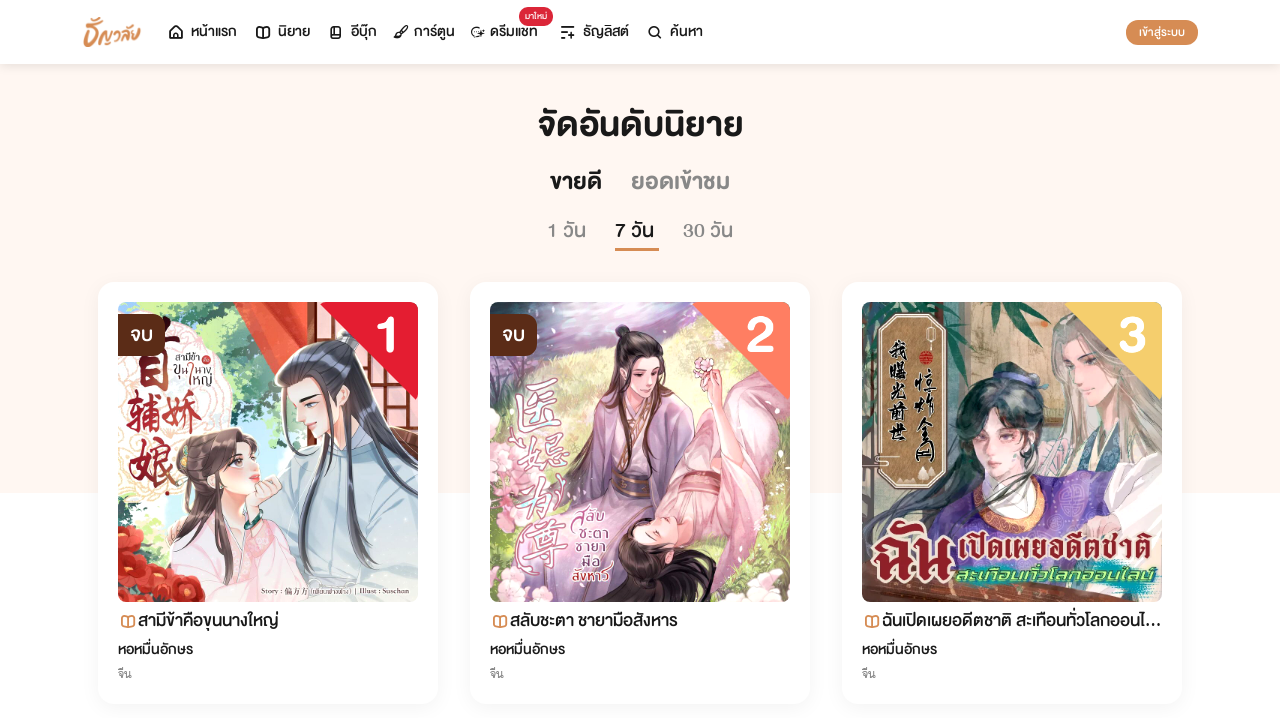

--- FILE ---
content_type: text/html; charset=utf-8
request_url: https://www.tunwalai.com/story/hormuen/rank/tophormuenstorycoin/items?period=weekly
body_size: 4681
content:
    <style>
        .item-control{
            display: flex;
        }
        .item-content img.top3 {
            width: 300px;
            height: 300px;
        }

        .item.top3 {
            padding: 20px;
            border-radius: 16px;
            box-shadow: 0 4px 20px 0 rgb(0 0 0 / 5%);
            background-color: #fff;
        }

        .item-content.top3 {
            width: unset;
        }

        .ranking-score {
            color: #d68c54 !important;
        }

        .ranking-top3 {
            background: linear-gradient(to bottom, #fff7f2 0%, #fff7f2 50%, #ffffff 50%, #ffffff 100%);
        }

        .ranking-number {
            margin: auto 0;
            font-family: DBHelvethaicaMonX-75Bd;
            font-size: 32px;
            text-align: center;
            color: #191919;
            min-width: 50px;
        }

        .ranking-tag {
            width: 100px !important;
            height: 100px !important;
            top: 0;
        }

        .item-description {
            max-width: 300px;
        }

        .item-content .badge-md img.badge-icon {
            height: 24px;
            width: 24px;
        }

        @media (max-width: 1024px) {
            .item-content img.top3 {
                width: 200px;
                height: 200px;
            }
        }

        @media (max-width: 768px) {
            .item-content img.top3 {
                width: 300px;
                height: 300px;
                max-width: 100%;
            }
            .item.top3 {
                max-width: fit-content;
                margin-bottom: 24px !important;
            }
            .ranking-top3 {
                background: unset;
                background-color: #fff7f2;
                padding-bottom: 1px;
            }
            .item-control {
                display: block;
            }
            .item-description {
                max-width: inherit;
            }
        }

        @media (max-width: 575px) {

            .item-content {
                width: 100px;
            }

                .item-content img {
                    width: 100px;
                    height: 100px;
                    border-radius: 8px;
                }
        }
    </style>
        <div class="ranking-top3">
            <div class="container">
                <div class="container main-content justify-content-center">
                    <div class="item-control">
                                <div class="item top3 m-auto">
                                    <div class="item-content top3 position-relative">
                                        <a href="/story/644104" title="สามีข้าคือขุนนางใหญ่">
                                                <span class="badge-finish badge-lg">จบ</span>
                                                <img class="badge-img-md badge-right ranking-tag" src="https://cdn-th.tunwalai.net/files/responsive/asset/ranking-1.png" />
                                            <img class="top3 img-cover" src="https://cdn-th.tunwalai.net/files/story/644104/637946648122996045-story.jpg" />
                                        </a>
                                    </div>
                                    <div class="item-description w-100">
                                        <div class="content-main-text">
                                            <a href="/story/644104" title="สามีข้าคือขุนนางใหญ่" class="d-flex align-items-center">
                                                <i class='icon-tunwalai-line-novel f-size-md text-primary'></i>
                                                <span class="one-line-text">สามีข้าคือขุนนางใหญ่</span>
                                            </a>
                                        </div>
                                        <div class="one-line-text content-sub-text">
                                            <a href="/profile/1861037" title="หอหมื่นอักษร">
                                                หอหมื่นอักษร
                                            </a>
                                        </div>
                                        <div class="one-line-text content-sub-sub-text">
                                            <a href="/Search/Story?catId=22" title="จีน">
                                                จีน
                                            </a>
                                        </div>
                                    </div>
                                </div>
                                <div class="item top3 m-auto">
                                    <div class="item-content top3 position-relative">
                                        <a href="/story/610116" title="สลับชะตา ชายามือสังหาร">
                                                <span class="badge-finish badge-lg">จบ</span>
                                                <img class="badge-img-md badge-right ranking-tag" src="https://cdn-th.tunwalai.net/files/responsive/asset/ranking-2.png" />
                                            <img class="top3 img-cover" src="https://cdn-th.tunwalai.net/files/story/610116/637946644909803239-story.jpg" />
                                        </a>
                                    </div>
                                    <div class="item-description w-100">
                                        <div class="content-main-text">
                                            <a href="/story/610116" title="สลับชะตา ชายามือสังหาร" class="d-flex align-items-center">
                                                <i class='icon-tunwalai-line-novel f-size-md text-primary'></i>
                                                <span class="one-line-text">สลับชะตา ชายามือสังหาร</span>
                                            </a>
                                        </div>
                                        <div class="one-line-text content-sub-text">
                                            <a href="/profile/1861037" title="หอหมื่นอักษร">
                                                หอหมื่นอักษร
                                            </a>
                                        </div>
                                        <div class="one-line-text content-sub-sub-text">
                                            <a href="/Search/Story?catId=22" title="จีน">
                                                จีน
                                            </a>
                                        </div>
                                    </div>
                                </div>
                                <div class="item top3 m-auto">
                                    <div class="item-content top3 position-relative">
                                        <a href="/story/850681" title="ฉันเปิดเผยอดีตชาติ สะเทือนทั่วโลกออนไลน์">
                                                <img class="badge-img-md badge-right ranking-tag" src="https://cdn-th.tunwalai.net/files/responsive/asset/ranking-3.png" />
                                            <img class="top3 img-cover" src="https://cdn-th.tunwalai.net/files/story/850681/638851406202601776-story.webp" />
                                        </a>
                                    </div>
                                    <div class="item-description w-100">
                                        <div class="content-main-text">
                                            <a href="/story/850681" title="ฉันเปิดเผยอดีตชาติ สะเทือนทั่วโลกออนไลน์" class="d-flex align-items-center">
                                                <i class='icon-tunwalai-line-novel f-size-md text-primary'></i>
                                                <span class="one-line-text">ฉันเปิดเผยอดีตชาติ สะเทือนทั่วโลกออนไลน์</span>
                                            </a>
                                        </div>
                                        <div class="one-line-text content-sub-text">
                                            <a href="/profile/1861037" title="หอหมื่นอักษร">
                                                หอหมื่นอักษร
                                            </a>
                                        </div>
                                        <div class="one-line-text content-sub-sub-text">
                                            <a href="/Search/Story?catId=22" title="จีน">
                                                จีน
                                            </a>
                                        </div>
                                    </div>
                                </div>
                    </div>
                </div>
            </div>
        </div>
    <div class="container">
        <div class="container main-content justify-content-center">
            <div class="row">
                <div class="col-12">
                    <div class="row pt-16 pb-16">
                            <div class="col-md-6 col-sm-12">
                                <div class="item pt-16 pb-16 d-flex">
                                    <div class="ranking-number">
                                        4
                                    </div>
                                    <div class="item-content position-relative">
                                        <a href="/story/745722" title="ท่านแม่ทัพ ฮูหยินเรียกท่านไปทำนา">
                                                <span class="badge-finish badge-md d-none d-sm-block">จบ</span>
                                                <span class="badge-finish badge-sm d-block d-sm-none">จบ</span>

                                            <img src="https://cdn-th.tunwalai.net/files/story/745722/638266508046965213-story.jpg" class="img-cover" />
                                        </a>
                                    </div>
                                    <div class="item-description ml-16 w-100 position-relative">
                                        <div class="content-main-text">
                                            <a href="/story/745722" title="ท่านแม่ทัพ ฮูหยินเรียกท่านไปทำนา" class="d-flex align-items-center">
                                                <i class='icon-tunwalai-line-novel f-size-md text-primary'></i>
                                                <span class="one-line-text">ท่านแม่ทัพ ฮูหยินเรียกท่านไปทำนา</span>
                                            </a>
                                        </div>
                                        <div class="one-line-text content-sub-text">
                                            <a href="/profile/1861037" title="หอหมื่นอักษร">
                                                หอหมื่นอักษร
                                            </a>
                                        </div>
                                        <div class="one-line-text content-sub-sub-text d-flex">
                                            <a href="/Search/Story?catId=22" title="จีน">
                                                จีน
                                            </a>
                                        </div>
                                    </div>
                                </div>
                            </div>
                            <div class="col-md-6 col-sm-12">
                                <div class="item pt-16 pb-16 d-flex">
                                    <div class="ranking-number">
                                        5
                                    </div>
                                    <div class="item-content position-relative">
                                        <a href="/story/834464" title="ทะลุมิติมาเป็นแม่เลี้ยง ข้าพลิกฟื้นทั้งครอบครัว">

                                            <img src="https://cdn-th.tunwalai.net/files/story/834464/638773715090769718-story.webp" class="img-cover" />
                                        </a>
                                    </div>
                                    <div class="item-description ml-16 w-100 position-relative">
                                        <div class="content-main-text">
                                            <a href="/story/834464" title="ทะลุมิติมาเป็นแม่เลี้ยง ข้าพลิกฟื้นทั้งครอบครัว" class="d-flex align-items-center">
                                                <i class='icon-tunwalai-line-novel f-size-md text-primary'></i>
                                                <span class="one-line-text">ทะลุมิติมาเป็นแม่เลี้ยง ข้าพลิกฟื้นทั้งครอบครัว</span>
                                            </a>
                                        </div>
                                        <div class="one-line-text content-sub-text">
                                            <a href="/profile/1861037" title="หอหมื่นอักษร">
                                                หอหมื่นอักษร
                                            </a>
                                        </div>
                                        <div class="one-line-text content-sub-sub-text d-flex">
                                            <a href="/Search/Story?catId=22" title="จีน">
                                                จีน
                                            </a>
                                        </div>
                                    </div>
                                </div>
                            </div>
                            <div class="col-md-6 col-sm-12">
                                <div class="item pt-16 pb-16 d-flex">
                                    <div class="ranking-number">
                                        6
                                    </div>
                                    <div class="item-content position-relative">
                                        <a href="/story/692026" title="หม่ามี๊ตัวร้ายกับเสนาบดีตื๊อรัก">
                                                <span class="badge-finish badge-md d-none d-sm-block">จบ</span>
                                                <span class="badge-finish badge-sm d-block d-sm-none">จบ</span>

                                            <img src="https://cdn-th.tunwalai.net/files/story/692026/638048767031901513-story.jpg" class="img-cover" />
                                        </a>
                                    </div>
                                    <div class="item-description ml-16 w-100 position-relative">
                                        <div class="content-main-text">
                                            <a href="/story/692026" title="หม่ามี๊ตัวร้ายกับเสนาบดีตื๊อรัก" class="d-flex align-items-center">
                                                <i class='icon-tunwalai-line-novel f-size-md text-primary'></i>
                                                <span class="one-line-text">หม่ามี๊ตัวร้ายกับเสนาบดีตื๊อรัก</span>
                                            </a>
                                        </div>
                                        <div class="one-line-text content-sub-text">
                                            <a href="/profile/1861037" title="หอหมื่นอักษร">
                                                หอหมื่นอักษร
                                            </a>
                                        </div>
                                        <div class="one-line-text content-sub-sub-text d-flex">
                                            <a href="/Search/Story?catId=22" title="จีน">
                                                จีน
                                            </a>
                                        </div>
                                    </div>
                                </div>
                            </div>
                            <div class="col-md-6 col-sm-12">
                                <div class="item pt-16 pb-16 d-flex">
                                    <div class="ranking-number">
                                        7
                                    </div>
                                    <div class="item-content position-relative">
                                        <a href="/story/760251" title="คุณหนูใหญ่ผู้นี้ไม่ต้องการก้าวหน้า">
                                                <span class="badge-finish badge-md d-none d-sm-block">จบ</span>
                                                <span class="badge-finish badge-sm d-block d-sm-none">จบ</span>

                                            <img src="https://cdn-th.tunwalai.net/files/story/760251/638343390671421256-story.jpg" class="img-cover" />
                                        </a>
                                    </div>
                                    <div class="item-description ml-16 w-100 position-relative">
                                        <div class="content-main-text">
                                            <a href="/story/760251" title="คุณหนูใหญ่ผู้นี้ไม่ต้องการก้าวหน้า" class="d-flex align-items-center">
                                                <i class='icon-tunwalai-line-novel f-size-md text-primary'></i>
                                                <span class="one-line-text">คุณหนูใหญ่ผู้นี้ไม่ต้องการก้าวหน้า</span>
                                            </a>
                                        </div>
                                        <div class="one-line-text content-sub-text">
                                            <a href="/profile/1861037" title="หอหมื่นอักษร">
                                                หอหมื่นอักษร
                                            </a>
                                        </div>
                                        <div class="one-line-text content-sub-sub-text d-flex">
                                            <a href="/Search/Story?catId=22" title="จีน">
                                                จีน
                                            </a>
                                        </div>
                                    </div>
                                </div>
                            </div>
                            <div class="col-md-6 col-sm-12">
                                <div class="item pt-16 pb-16 d-flex">
                                    <div class="ranking-number">
                                        8
                                    </div>
                                    <div class="item-content position-relative">
                                        <a href="/story/627610" title="ยอดหญิงลิขิตสวรรค์">
                                                <span class="badge-finish badge-md d-none d-sm-block">จบ</span>
                                                <span class="badge-finish badge-sm d-block d-sm-none">จบ</span>

                                            <img src="https://cdn-th.tunwalai.net/files/story/627610/637946647078027238-story.jpg" class="img-cover" />
                                        </a>
                                    </div>
                                    <div class="item-description ml-16 w-100 position-relative">
                                        <div class="content-main-text">
                                            <a href="/story/627610" title="ยอดหญิงลิขิตสวรรค์" class="d-flex align-items-center">
                                                <i class='icon-tunwalai-line-novel f-size-md text-primary'></i>
                                                <span class="one-line-text">ยอดหญิงลิขิตสวรรค์</span>
                                            </a>
                                        </div>
                                        <div class="one-line-text content-sub-text">
                                            <a href="/profile/1861037" title="หอหมื่นอักษร">
                                                หอหมื่นอักษร
                                            </a>
                                        </div>
                                        <div class="one-line-text content-sub-sub-text d-flex">
                                            <a href="/Search/Story?catId=22" title="จีน">
                                                จีน
                                            </a>
                                        </div>
                                    </div>
                                </div>
                            </div>
                            <div class="col-md-6 col-sm-12">
                                <div class="item pt-16 pb-16 d-flex">
                                    <div class="ranking-number">
                                        9
                                    </div>
                                    <div class="item-content position-relative">
                                        <a href="/story/184181" title="พลิกปฐพี">
                                                <span class="badge-finish badge-md d-none d-sm-block">จบ</span>
                                                <span class="badge-finish badge-sm d-block d-sm-none">จบ</span>

                                            <img src="https://cdn-th.tunwalai.net/files/story/184181/637945060649477315-story.jpg" class="img-cover" />
                                        </a>
                                    </div>
                                    <div class="item-description ml-16 w-100 position-relative">
                                        <div class="content-main-text">
                                            <a href="/story/184181" title="พลิกปฐพี" class="d-flex align-items-center">
                                                <i class='icon-tunwalai-line-novel f-size-md text-primary'></i>
                                                <span class="one-line-text">พลิกปฐพี</span>
                                            </a>
                                        </div>
                                        <div class="one-line-text content-sub-text">
                                            <a href="/profile/1861037" title="หอหมื่นอักษร">
                                                หอหมื่นอักษร
                                            </a>
                                        </div>
                                        <div class="one-line-text content-sub-sub-text d-flex">
                                            <a href="/Search/Story?catId=22" title="จีน">
                                                จีน
                                            </a>
                                        </div>
                                    </div>
                                </div>
                            </div>
                            <div class="col-md-6 col-sm-12">
                                <div class="item pt-16 pb-16 d-flex">
                                    <div class="ranking-number">
                                        10
                                    </div>
                                    <div class="item-content position-relative">
                                        <a href="/story/708068" title="โฮสต์สาวพลิกอดีตกับระบบสุดเทพ">
                                                <span class="badge-finish badge-md d-none d-sm-block">จบ</span>
                                                <span class="badge-finish badge-sm d-block d-sm-none">จบ</span>

                                            <img src="https://cdn-th.tunwalai.net/files/story/708068/638138663580861566-story.jpg" class="img-cover" />
                                        </a>
                                    </div>
                                    <div class="item-description ml-16 w-100 position-relative">
                                        <div class="content-main-text">
                                            <a href="/story/708068" title="โฮสต์สาวพลิกอดีตกับระบบสุดเทพ" class="d-flex align-items-center">
                                                <i class='icon-tunwalai-line-novel f-size-md text-primary'></i>
                                                <span class="one-line-text">โฮสต์สาวพลิกอดีตกับระบบสุดเทพ</span>
                                            </a>
                                        </div>
                                        <div class="one-line-text content-sub-text">
                                            <a href="/profile/1861037" title="หอหมื่นอักษร">
                                                หอหมื่นอักษร
                                            </a>
                                        </div>
                                        <div class="one-line-text content-sub-sub-text d-flex">
                                            <a href="/Search/Story?catId=22" title="จีน">
                                                จีน
                                            </a>
                                        </div>
                                    </div>
                                </div>
                            </div>
                            <div class="col-md-6 col-sm-12">
                                <div class="item pt-16 pb-16 d-flex">
                                    <div class="ranking-number">
                                        11
                                    </div>
                                    <div class="item-content position-relative">
                                        <a href="/story/777902" title="ปลายจวักครองใจ">
                                                <span class="badge-finish badge-md d-none d-sm-block">จบ</span>
                                                <span class="badge-finish badge-sm d-block d-sm-none">จบ</span>

                                            <img src="https://cdn-th.tunwalai.net/files/story/777902/638452363426220441-story.jpg" class="img-cover" />
                                        </a>
                                    </div>
                                    <div class="item-description ml-16 w-100 position-relative">
                                        <div class="content-main-text">
                                            <a href="/story/777902" title="ปลายจวักครองใจ" class="d-flex align-items-center">
                                                <i class='icon-tunwalai-line-novel f-size-md text-primary'></i>
                                                <span class="one-line-text">ปลายจวักครองใจ</span>
                                            </a>
                                        </div>
                                        <div class="one-line-text content-sub-text">
                                            <a href="/profile/1861037" title="หอหมื่นอักษร">
                                                หอหมื่นอักษร
                                            </a>
                                        </div>
                                        <div class="one-line-text content-sub-sub-text d-flex">
                                            <a href="/Search/Story?catId=22" title="จีน">
                                                จีน
                                            </a>
                                        </div>
                                    </div>
                                </div>
                            </div>
                            <div class="col-md-6 col-sm-12">
                                <div class="item pt-16 pb-16 d-flex">
                                    <div class="ranking-number">
                                        12
                                    </div>
                                    <div class="item-content position-relative">
                                        <a href="/story/569355" title="เซียนหมอหญิงยอดนักฆ่า">

                                            <img src="https://cdn-th.tunwalai.net/files/story/569355/637945110756170135-story.jpg" class="img-cover" />
                                        </a>
                                    </div>
                                    <div class="item-description ml-16 w-100 position-relative">
                                        <div class="content-main-text">
                                            <a href="/story/569355" title="เซียนหมอหญิงยอดนักฆ่า" class="d-flex align-items-center">
                                                <i class='icon-tunwalai-line-novel f-size-md text-primary'></i>
                                                <span class="one-line-text">เซียนหมอหญิงยอดนักฆ่า</span>
                                            </a>
                                        </div>
                                        <div class="one-line-text content-sub-text">
                                            <a href="/profile/1861037" title="หอหมื่นอักษร">
                                                หอหมื่นอักษร
                                            </a>
                                        </div>
                                        <div class="one-line-text content-sub-sub-text d-flex">
                                            <a href="/Search/Story?catId=22" title="จีน">
                                                จีน
                                            </a>
                                        </div>
                                    </div>
                                </div>
                            </div>
                            <div class="col-md-6 col-sm-12">
                                <div class="item pt-16 pb-16 d-flex">
                                    <div class="ranking-number">
                                        13
                                    </div>
                                    <div class="item-content position-relative">
                                        <a href="/story/509449" title="แผนรักร้ายคว้าหัวใจคุณสามี">
                                                <span class="badge-finish badge-md d-none d-sm-block">จบ</span>
                                                <span class="badge-finish badge-sm d-block d-sm-none">จบ</span>

                                            <img src="https://cdn-th.tunwalai.net/files/story/509449/637949386425401439-story.jpg" class="img-cover" />
                                        </a>
                                    </div>
                                    <div class="item-description ml-16 w-100 position-relative">
                                        <div class="content-main-text">
                                            <a href="/story/509449" title="แผนรักร้ายคว้าหัวใจคุณสามี" class="d-flex align-items-center">
                                                <i class='icon-tunwalai-line-novel f-size-md text-primary'></i>
                                                <span class="one-line-text">แผนรักร้ายคว้าหัวใจคุณสามี</span>
                                            </a>
                                        </div>
                                        <div class="one-line-text content-sub-text">
                                            <a href="/profile/1861037" title="หอหมื่นอักษร">
                                                หอหมื่นอักษร
                                            </a>
                                        </div>
                                        <div class="one-line-text content-sub-sub-text d-flex">
                                            <a href="/Search/Story?catId=22" title="จีน">
                                                จีน
                                            </a>
                                        </div>
                                    </div>
                                </div>
                            </div>
                            <div class="col-md-6 col-sm-12">
                                <div class="item pt-16 pb-16 d-flex">
                                    <div class="ranking-number">
                                        14
                                    </div>
                                    <div class="item-content position-relative">
                                        <a href="/story/795989" title="มู่เฉี่ยน โฉมงามยอดอัจฉริยะ">

                                            <img src="https://cdn-th.tunwalai.net/files/story/795989/638557721008418078-story.jpg" class="img-cover" />
                                        </a>
                                    </div>
                                    <div class="item-description ml-16 w-100 position-relative">
                                        <div class="content-main-text">
                                            <a href="/story/795989" title="มู่เฉี่ยน โฉมงามยอดอัจฉริยะ" class="d-flex align-items-center">
                                                <i class='icon-tunwalai-line-novel f-size-md text-primary'></i>
                                                <span class="one-line-text">มู่เฉี่ยน โฉมงามยอดอัจฉริยะ</span>
                                            </a>
                                        </div>
                                        <div class="one-line-text content-sub-text">
                                            <a href="/profile/1861037" title="หอหมื่นอักษร">
                                                หอหมื่นอักษร
                                            </a>
                                        </div>
                                        <div class="one-line-text content-sub-sub-text d-flex">
                                            <a href="/Search/Story?catId=22" title="จีน">
                                                จีน
                                            </a>
                                        </div>
                                    </div>
                                </div>
                            </div>
                            <div class="col-md-6 col-sm-12">
                                <div class="item pt-16 pb-16 d-flex">
                                    <div class="ranking-number">
                                        15
                                    </div>
                                    <div class="item-content position-relative">
                                        <a href="/story/844651" title="นักพรตหญิงพลิกชะตาสวรรค์">
                                                <span class="badge-finish badge-md d-none d-sm-block">จบ</span>
                                                <span class="badge-finish badge-sm d-block d-sm-none">จบ</span>

                                            <img src="https://cdn-th.tunwalai.net/files/story/844651/638828030973081441-story.webp" class="img-cover" />
                                        </a>
                                    </div>
                                    <div class="item-description ml-16 w-100 position-relative">
                                        <div class="content-main-text">
                                            <a href="/story/844651" title="นักพรตหญิงพลิกชะตาสวรรค์" class="d-flex align-items-center">
                                                <i class='icon-tunwalai-line-novel f-size-md text-primary'></i>
                                                <span class="one-line-text">นักพรตหญิงพลิกชะตาสวรรค์</span>
                                            </a>
                                        </div>
                                        <div class="one-line-text content-sub-text">
                                            <a href="/profile/1861037" title="หอหมื่นอักษร">
                                                หอหมื่นอักษร
                                            </a>
                                        </div>
                                        <div class="one-line-text content-sub-sub-text d-flex">
                                            <a href="/Search/Story?catId=22" title="จีน">
                                                จีน
                                            </a>
                                        </div>
                                    </div>
                                </div>
                            </div>
                            <div class="col-md-6 col-sm-12">
                                <div class="item pt-16 pb-16 d-flex">
                                    <div class="ranking-number">
                                        16
                                    </div>
                                    <div class="item-content position-relative">
                                        <a href="/story/208481" title="คัมภีร์วิถีเซียน">
                                                <span class="badge-finish badge-md d-none d-sm-block">จบ</span>
                                                <span class="badge-finish badge-sm d-block d-sm-none">จบ</span>

                                            <img src="https://cdn-th.tunwalai.net/files/story/208481/637945064192951519-story.jpg" class="img-cover" />
                                        </a>
                                    </div>
                                    <div class="item-description ml-16 w-100 position-relative">
                                        <div class="content-main-text">
                                            <a href="/story/208481" title="คัมภีร์วิถีเซียน" class="d-flex align-items-center">
                                                <i class='icon-tunwalai-line-novel f-size-md text-primary'></i>
                                                <span class="one-line-text">คัมภีร์วิถีเซียน</span>
                                            </a>
                                        </div>
                                        <div class="one-line-text content-sub-text">
                                            <a href="/profile/1861037" title="หอหมื่นอักษร">
                                                หอหมื่นอักษร
                                            </a>
                                        </div>
                                        <div class="one-line-text content-sub-sub-text d-flex">
                                            <a href="/Search/Story?catId=22" title="จีน">
                                                จีน
                                            </a>
                                        </div>
                                    </div>
                                </div>
                            </div>
                            <div class="col-md-6 col-sm-12">
                                <div class="item pt-16 pb-16 d-flex">
                                    <div class="ranking-number">
                                        17
                                    </div>
                                    <div class="item-content position-relative">
                                        <a href="/story/822616" title="ฉู่เชียนถัง ทายาทตระกูลหมอโบราณ">
                                                <span class="badge-finish badge-md d-none d-sm-block">จบ</span>
                                                <span class="badge-finish badge-sm d-block d-sm-none">จบ</span>

                                            <img src="https://cdn-th.tunwalai.net/files/story/822616/638699430629280554-story.jpg" class="img-cover" />
                                        </a>
                                    </div>
                                    <div class="item-description ml-16 w-100 position-relative">
                                        <div class="content-main-text">
                                            <a href="/story/822616" title="ฉู่เชียนถัง ทายาทตระกูลหมอโบราณ" class="d-flex align-items-center">
                                                <i class='icon-tunwalai-line-novel f-size-md text-primary'></i>
                                                <span class="one-line-text">ฉู่เชียนถัง ทายาทตระกูลหมอโบราณ</span>
                                            </a>
                                        </div>
                                        <div class="one-line-text content-sub-text">
                                            <a href="/profile/1861037" title="หอหมื่นอักษร">
                                                หอหมื่นอักษร
                                            </a>
                                        </div>
                                        <div class="one-line-text content-sub-sub-text d-flex">
                                            <a href="/Search/Story?catId=22" title="จีน">
                                                จีน
                                            </a>
                                        </div>
                                    </div>
                                </div>
                            </div>
                            <div class="col-md-6 col-sm-12">
                                <div class="item pt-16 pb-16 d-flex">
                                    <div class="ranking-number">
                                        18
                                    </div>
                                    <div class="item-content position-relative">
                                        <a href="/story/850680" title="ย้อนเวลามาเป็นพระชายาไขคดี">
                                                <span class="badge-finish badge-md d-none d-sm-block">จบ</span>
                                                <span class="badge-finish badge-sm d-block d-sm-none">จบ</span>

                                            <img src="https://cdn-th.tunwalai.net/files/story/850680/638851404363953581-story.webp" class="img-cover" />
                                        </a>
                                    </div>
                                    <div class="item-description ml-16 w-100 position-relative">
                                        <div class="content-main-text">
                                            <a href="/story/850680" title="ย้อนเวลามาเป็นพระชายาไขคดี" class="d-flex align-items-center">
                                                <i class='icon-tunwalai-line-novel f-size-md text-primary'></i>
                                                <span class="one-line-text">ย้อนเวลามาเป็นพระชายาไขคดี</span>
                                            </a>
                                        </div>
                                        <div class="one-line-text content-sub-text">
                                            <a href="/profile/1861037" title="หอหมื่นอักษร">
                                                หอหมื่นอักษร
                                            </a>
                                        </div>
                                        <div class="one-line-text content-sub-sub-text d-flex">
                                            <a href="/Search/Story?catId=22" title="จีน">
                                                จีน
                                            </a>
                                        </div>
                                    </div>
                                </div>
                            </div>
                            <div class="col-md-6 col-sm-12">
                                <div class="item pt-16 pb-16 d-flex">
                                    <div class="ranking-number">
                                        19
                                    </div>
                                    <div class="item-content position-relative">
                                        <a href="/story/644103" title="คุณหนูไฮโซยอดอัจฉริยะ">
                                                <span class="badge-finish badge-md d-none d-sm-block">จบ</span>
                                                <span class="badge-finish badge-sm d-block d-sm-none">จบ</span>

                                            <img src="https://cdn-th.tunwalai.net/files/story/644103/637944154358898842-story.jpg" class="img-cover" />
                                        </a>
                                    </div>
                                    <div class="item-description ml-16 w-100 position-relative">
                                        <div class="content-main-text">
                                            <a href="/story/644103" title="คุณหนูไฮโซยอดอัจฉริยะ" class="d-flex align-items-center">
                                                <i class='icon-tunwalai-line-novel f-size-md text-primary'></i>
                                                <span class="one-line-text">คุณหนูไฮโซยอดอัจฉริยะ</span>
                                            </a>
                                        </div>
                                        <div class="one-line-text content-sub-text">
                                            <a href="/profile/1861037" title="หอหมื่นอักษร">
                                                หอหมื่นอักษร
                                            </a>
                                        </div>
                                        <div class="one-line-text content-sub-sub-text d-flex">
                                            <a href="/Search/Story?catId=22" title="จีน">
                                                จีน
                                            </a>
                                        </div>
                                    </div>
                                </div>
                            </div>
                            <div class="col-md-6 col-sm-12">
                                <div class="item pt-16 pb-16 d-flex">
                                    <div class="ranking-number">
                                        20
                                    </div>
                                    <div class="item-content position-relative">
                                        <a href="/story/755716" title="พานพบท่านอีกครา">
                                                <span class="badge-finish badge-md d-none d-sm-block">จบ</span>
                                                <span class="badge-finish badge-sm d-block d-sm-none">จบ</span>

                                            <img src="https://cdn-th.tunwalai.net/files/story/755716/638318312807852549-story.jpg" class="img-cover" />
                                        </a>
                                    </div>
                                    <div class="item-description ml-16 w-100 position-relative">
                                        <div class="content-main-text">
                                            <a href="/story/755716" title="พานพบท่านอีกครา" class="d-flex align-items-center">
                                                <i class='icon-tunwalai-line-novel f-size-md text-primary'></i>
                                                <span class="one-line-text">พานพบท่านอีกครา</span>
                                            </a>
                                        </div>
                                        <div class="one-line-text content-sub-text">
                                            <a href="/profile/1861037" title="หอหมื่นอักษร">
                                                หอหมื่นอักษร
                                            </a>
                                        </div>
                                        <div class="one-line-text content-sub-sub-text d-flex">
                                            <a href="/Search/Story?catId=22" title="จีน">
                                                จีน
                                            </a>
                                        </div>
                                    </div>
                                </div>
                            </div>
                            <div class="col-md-6 col-sm-12">
                                <div class="item pt-16 pb-16 d-flex">
                                    <div class="ranking-number">
                                        21
                                    </div>
                                    <div class="item-content position-relative">
                                        <a href="/story/469526" title="ชายาเคียงหทัย">
                                                <span class="badge-finish badge-md d-none d-sm-block">จบ</span>
                                                <span class="badge-finish badge-sm d-block d-sm-none">จบ</span>

                                            <img src="https://cdn-th.tunwalai.net/files/story/469526/637945089027506748-story.jpg" class="img-cover" />
                                        </a>
                                    </div>
                                    <div class="item-description ml-16 w-100 position-relative">
                                        <div class="content-main-text">
                                            <a href="/story/469526" title="ชายาเคียงหทัย" class="d-flex align-items-center">
                                                <i class='icon-tunwalai-line-novel f-size-md text-primary'></i>
                                                <span class="one-line-text">ชายาเคียงหทัย</span>
                                            </a>
                                        </div>
                                        <div class="one-line-text content-sub-text">
                                            <a href="/profile/1861037" title="หอหมื่นอักษร">
                                                หอหมื่นอักษร
                                            </a>
                                        </div>
                                        <div class="one-line-text content-sub-sub-text d-flex">
                                            <a href="/Search/Story?catId=22" title="จีน">
                                                จีน
                                            </a>
                                        </div>
                                    </div>
                                </div>
                            </div>
                            <div class="col-md-6 col-sm-12">
                                <div class="item pt-16 pb-16 d-flex">
                                    <div class="ranking-number">
                                        22
                                    </div>
                                    <div class="item-content position-relative">
                                        <a href="/story/616528" title="เหนียงจื่อของคุณชายขี้โรค">
                                                <span class="badge-finish badge-md d-none d-sm-block">จบ</span>
                                                <span class="badge-finish badge-sm d-block d-sm-none">จบ</span>

                                            <img src="https://cdn-th.tunwalai.net/files/story/616528/637946645839432617-story.jpg" class="img-cover" />
                                        </a>
                                    </div>
                                    <div class="item-description ml-16 w-100 position-relative">
                                        <div class="content-main-text">
                                            <a href="/story/616528" title="เหนียงจื่อของคุณชายขี้โรค" class="d-flex align-items-center">
                                                <i class='icon-tunwalai-line-novel f-size-md text-primary'></i>
                                                <span class="one-line-text">เหนียงจื่อของคุณชายขี้โรค</span>
                                            </a>
                                        </div>
                                        <div class="one-line-text content-sub-text">
                                            <a href="/profile/1861037" title="หอหมื่นอักษร">
                                                หอหมื่นอักษร
                                            </a>
                                        </div>
                                        <div class="one-line-text content-sub-sub-text d-flex">
                                            <a href="/Search/Story?catId=22" title="จีน">
                                                จีน
                                            </a>
                                        </div>
                                    </div>
                                </div>
                            </div>
                            <div class="col-md-6 col-sm-12">
                                <div class="item pt-16 pb-16 d-flex">
                                    <div class="ranking-number">
                                        23
                                    </div>
                                    <div class="item-content position-relative">
                                        <a href="/story/791130" title="สืบแค้นคุณหนูสวมรอย">
                                                <span class="badge-finish badge-md d-none d-sm-block">จบ</span>
                                                <span class="badge-finish badge-sm d-block d-sm-none">จบ</span>

                                            <img src="https://cdn-th.tunwalai.net/files/story/791130/638530939156074236-story.jpg" class="img-cover" />
                                        </a>
                                    </div>
                                    <div class="item-description ml-16 w-100 position-relative">
                                        <div class="content-main-text">
                                            <a href="/story/791130" title="สืบแค้นคุณหนูสวมรอย" class="d-flex align-items-center">
                                                <i class='icon-tunwalai-line-novel f-size-md text-primary'></i>
                                                <span class="one-line-text">สืบแค้นคุณหนูสวมรอย</span>
                                            </a>
                                        </div>
                                        <div class="one-line-text content-sub-text">
                                            <a href="/profile/1861037" title="หอหมื่นอักษร">
                                                หอหมื่นอักษร
                                            </a>
                                        </div>
                                        <div class="one-line-text content-sub-sub-text d-flex">
                                            <a href="/Search/Story?catId=22" title="จีน">
                                                จีน
                                            </a>
                                        </div>
                                    </div>
                                </div>
                            </div>
                        <div class="paginatation-section d-flex justify-content-md-end justify-content-center">
                            <button class="btn btn-pagination" id="prevBtn" data-cursor="">
                                <i class="icon-tunwalai-line-left"></i>
                            </button>
                            <button class="btn btn-pagination ms-2" id="nextBtn" data-cursor="page-0-next">
                                <i class="icon-tunwalai-line-right"></i>
                            </button>
                        </div>
                    </div>
                </div>
            </div>
        </div>
    </div>
    <script type='text/javascript'>
        $(document).ready(function () {
                $("#prevBtn").prop('disabled', true);

            $("#prevBtn").click(function () {
                var cursor = $(this).data("cursor");
                GetItems(cursor, "#prevBtn");
            });

            $("#nextBtn").click(function () {
                var cursor = $(this).data("cursor");
                GetItems(cursor, "#nextBtn");
            });

            function GetItems(cursor, btnId) {
                $.ajax({
                    url: "/story/hormuen/rank/tophormuenstorycoin/items",
                    data: {
                        period: "weekly",
                        cursor: cursor,
                        isComic: 'False'
                    },
                    method:'Get',
                    success: function (data) {
                        if (data.trim() == "") {
                            $(btnId).prop('disabled', true);
                        }
                        else {
                            $("#data").html(data);
                            window.scroll(0, document.querySelector("#data"));
                        }
                    },
                    error: function (er) {
                    }
                });
            }

            $('[data-countdown]').each(function () {
                var storyId = $(this).prop('id').replace("count-", "");
                setEarlyAccessTimerFeed($(this), "#flashsale-period-" + storyId, "#end-flashsale-" + storyId);
            });
        });
    </script>

